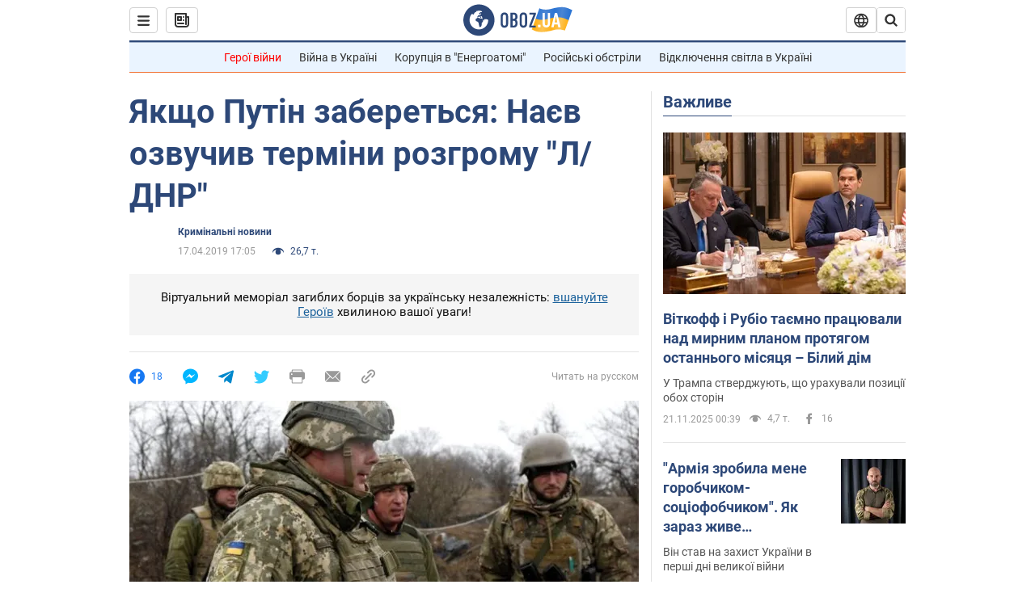

--- FILE ---
content_type: application/x-javascript; charset=utf-8
request_url: https://servicer.idealmedia.io/1418748/1?nocmp=1&sessionId=6920420a-02eb6&sessionPage=1&sessionNumberWeek=1&sessionNumber=1&scale_metric_1=64.00&scale_metric_2=256.00&scale_metric_3=100.00&cbuster=1763721737951213588469&pvid=f2991c99-292e-4d40-a514-390231b7e748&implVersion=11&lct=1763555100&mp4=1&ap=1&consentStrLen=0&wlid=e115551a-0828-417b-9dc3-5c39b78c2dfb&uniqId=11b10&niet=4g&nisd=false&evt=%5B%7B%22event%22%3A1%2C%22methods%22%3A%5B1%2C2%5D%7D%2C%7B%22event%22%3A2%2C%22methods%22%3A%5B1%2C2%5D%7D%5D&pv=5&jsv=es6&dpr=1&hashCommit=cbd500eb&apt=2019-04-17T17%3A05%3A00&tfre=3805&w=0&h=1&tl=150&tlp=1&sz=0x1&szp=1&szl=1&cxurl=https%3A%2F%2Fincident.obozrevatel.com%2Fukr%2Fcrime%2Fyakscho-putin-zaberetsya-naev-ozvuchiv-termini-rozgromu-ldnr.htm&ref=&lu=https%3A%2F%2Fincident.obozrevatel.com%2Fukr%2Fcrime%2Fyakscho-putin-zaberetsya-naev-ozvuchiv-termini-rozgromu-ldnr.htm
body_size: 851
content:
var _mgq=_mgq||[];
_mgq.push(["IdealmediaLoadGoods1418748_11b10",[
["tsn.ua","11881900","1","У Тернополі сталося диво після ракетного удару РФ","Чоловіка знайшли під уламками на верхніх поверхах зруйнованої частини споруди.","0","","","","ebe6RpfzvucDDrk1UVB4tbsSF8e33f72_DA9OjkvPUMwTJzDlndJxZG2sYQLxm7SJP9NESf5a0MfIieRFDqB_Kldt0JdlZKDYLbkLtP-Q-WLZkk4K_Tp_j5M9HBP-S_T",{"i":"https://s-img.idealmedia.io/n/11881900/45x45/398x0x821x821/aHR0cDovL2ltZ2hvc3RzLmNvbS90LzIwMjUtMTEvNTA5MTUzL2YzNGU2MDZhNjhiNzg2NmY0MjNmZTg2MzAwZWYwMjY3LmpwZWc.webp?v=1763721738-EZf5Me4WGLj4dxtjDbA8dTLyPmz7FCjF6rm81EedspY","l":"https://clck.idealmedia.io/pnews/11881900/i/1298901/pp/1/1?h=ebe6RpfzvucDDrk1UVB4tbsSF8e33f72_DA9OjkvPUMwTJzDlndJxZG2sYQLxm7SJP9NESf5a0MfIieRFDqB_Kldt0JdlZKDYLbkLtP-Q-WLZkk4K_Tp_j5M9HBP-S_T&utm_campaign=obozrevatel.com&utm_source=obozrevatel.com&utm_medium=referral&rid=c0443409-c6c6-11f0-b75c-c4cbe1e3eca4&tt=Direct&att=3&afrd=296&iv=11&ct=1&gdprApplies=0&muid=paliMg4HyJG2&st=-300&mp4=1&h2=RGCnD2pppFaSHdacZpvmnoTb7XFiyzmF87A5iRFByjtRGCPw-Jj4BtYdULfjGweqJaGSQGEi6nxpFvL8b2o0UA**","adc":[],"sdl":0,"dl":"","category":"Общество Украины","dbbr":0,"bbrt":0,"type":"e","media-type":"static","clicktrackers":[],"cta":"Читати далі","cdt":"","tri":"c044453a-c6c6-11f0-b75c-c4cbe1e3eca4","crid":"11881900"}],],
{"awc":{},"dt":"desktop","ts":"","tt":"Direct","isBot":1,"h2":"RGCnD2pppFaSHdacZpvmnoTb7XFiyzmF87A5iRFByjtRGCPw-Jj4BtYdULfjGweqJaGSQGEi6nxpFvL8b2o0UA**","ats":0,"rid":"c0443409-c6c6-11f0-b75c-c4cbe1e3eca4","pvid":"f2991c99-292e-4d40-a514-390231b7e748","iv":11,"brid":32,"muidn":"paliMg4HyJG2","dnt":2,"cv":2,"afrd":296,"consent":true,"adv_src_id":39175}]);
_mgqp();
